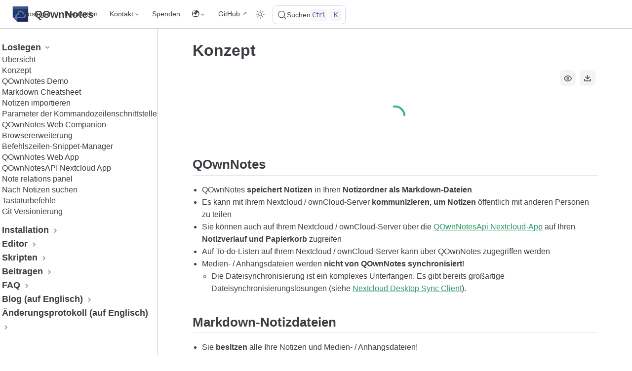

--- FILE ---
content_type: text/html
request_url: https://www.qownnotes.org/de/getting-started/concept.html
body_size: 12093
content:
<!doctype html>
<html lang="de-DE">
  <head>
    <meta charset="utf-8" />
    <meta name="viewport" content="width=device-width,initial-scale=1" />
    <meta name="generator" content="VuePress 2.0.0-rc.26" />
    <style>
      :root {
        --vp-c-bg: #fff;
      }

      [data-theme='dark'] {
        --vp-c-bg: #1b1b1f;
      }

      html,
      body {
        background-color: var(--vp-c-bg);
      }
    </style>
    <script>
      const useChoice = localStorage.getItem('vuepress-color-scheme')
      const systemStatus =
        'matchMedia' in window
          ? window.matchMedia('(prefers-color-scheme: dark)').matches
          : false

      if (useChoice === 'light') {
        document.documentElement.dataset.theme = 'light'
      } else if (useChoice === 'dark' || systemStatus) {
        document.documentElement.dataset.theme = 'dark'
      }
    </script>
    <script type="application/ld+json">{"@context":"https://schema.org","@type":"Article","headline":"Konzept","image":[""],"dateModified":null,"author":[{"@type":"Person","name":"Patrizio Bekerle","twitter":"PatrizioBekerle"}]}</script><meta property="og:url" content="https://www.qownnotes.org/de/getting-started/concept.html"><meta property="og:site_name" content="QOwnNotes"><meta property="og:title" content="Konzept"><meta property="og:description" content="Konzept QOwnNotes QOwnNotes speichert Notizen in Ihren Notizordner als Markdown-Dateien Es kann mit Ihrem Nextcloud / ownCloud-Server kommunizieren, um Notizen öffentlich mit an..."><meta property="og:type" content="article"><meta property="og:image" content="https://www.qownnotes.org/screenshots/screenshot.png"><meta property="og:locale" content="de-DE"><meta property="og:locale:alternate" content="ko-KR"><meta property="og:locale:alternate" content="pl-PL"><meta property="og:locale:alternate" content="ar-AR"><meta property="og:locale:alternate" content="hu-HU"><meta property="og:locale:alternate" content="nl-NL"><meta property="og:locale:alternate" content="fa-IR"><meta property="og:locale:alternate" content="es-ES"><meta property="og:locale:alternate" content="fr-FR"><meta property="og:locale:alternate" content="it-IT"><meta property="og:locale:alternate" content="en-US"><meta name="twitter:card" content="summary_large_image"><meta name="twitter:title" content="Konzept"><meta name="twitter:description" content="Konzept QOwnNotes QOwnNotes speichert Notizen in Ihren Notizordner als Markdown-Dateien Es kann mit Ihrem Nextcloud / ownCloud-Server kommunizieren, um Notizen öffentlich mit an..."><meta name="twitter:image" content="https://www.qownnotes.org/screenshots/screenshot.png"><meta name="twitter:creator" content="@PatrizioBekerle"><link rel="canonical" href="https://www.qownnotes.org/de/getting-started/concept.html"><link rel="alternate" hreflang="ko-kr" href="https://www.qownnotes.org/ko/getting-started/concept.html"><link rel="alternate" hreflang="pl-pl" href="https://www.qownnotes.org/pl/getting-started/concept.html"><link rel="alternate" hreflang="ar-ar" href="https://www.qownnotes.org/ar/getting-started/concept.html"><link rel="alternate" hreflang="hu-hu" href="https://www.qownnotes.org/hu/getting-started/concept.html"><link rel="alternate" hreflang="nl-nl" href="https://www.qownnotes.org/nl/getting-started/concept.html"><link rel="alternate" hreflang="fa-ir" href="https://www.qownnotes.org/fa/getting-started/concept.html"><link rel="alternate" hreflang="es-es" href="https://www.qownnotes.org/es/getting-started/concept.html"><link rel="alternate" hreflang="fr-fr" href="https://www.qownnotes.org/fr/getting-started/concept.html"><link rel="alternate" hreflang="it-it" href="https://www.qownnotes.org/it/getting-started/concept.html"><link rel="alternate" hreflang="en-us" href="https://www.qownnotes.org/getting-started/concept.html"><link rel="alternate" type="application/atom+xml" href="https://www.qownnotes.org/de/feed.atom" title="QOwnNotes Atom Feed"><link rel="alternate" type="application/json" href="https://www.qownnotes.org/de/feed.json" title="QOwnNotes JSON Feed"><link rel="alternate" type="application/rss+xml" href="https://www.qownnotes.org/de/rss.xml" title="QOwnNotes RSS Feed"><meta name="theme-color" content="#3eaf7c"><meta name="apple-mobile-web-app-capable" content="yes"><meta name="apple-mobile-web-app-status-bar-style" content="black"><link rel="icon" type="image/png" sizes="128x128" href="/favicon.png"><link rel="stylesheet" href="https://cdn.jsdelivr.net/npm/@mdi/font@7.x/css/materialdesignicons.min.css"><link rel="alternate" title="QOwnNotes Releases RSS" type="application/rss+xml" href="https://feeds.feedburner.com/QOwnNotesReleases"><link rel="alternate" title="QOwnNotes Blog RSS" type="application/rss+xml" href="https://feeds.feedburner.com/QOwnNotesBlog"><link rel="me" href="https://social.qownnotes.org/@patrizio"><link rel="me" href="https://social.qownnotes.org/@qownnotes"><title>Konzept | QOwnNotes</title><meta name="description" content="Konzept QOwnNotes QOwnNotes speichert Notizen in Ihren Notizordner als Markdown-Dateien Es kann mit Ihrem Nextcloud / ownCloud-Server kommunizieren, um Notizen öffentlich mit an...">
    <link rel="preload" href="/assets/style.css" as="style"><link rel="stylesheet" href="/assets/style.css">
    
    
  </head>
  <body>
    <div id="app"><!--[--><div class="vp-theme-container external-link-icon" vp-container><!--[--><header class="vp-navbar" vp-navbar><div class="vp-toggle-sidebar-button" title="toggle sidebar" aria-expanded="false" role="button" tabindex="0"><div class="icon" aria-hidden="true"><span></span><span></span><span></span></div></div><span><a class="route-link" href="/de/"><img class="vp-site-logo" src="/favicon.png" alt="QOwnNotes"><span class="vp-site-name vp-hide-mobile" aria-hidden="true">QOwnNotes</span></a></span><div class="vp-navbar-items-wrapper" style=""><!--[--><!--]--><nav class="vp-navbar-items vp-hide-mobile" aria-label="site navigation"><!--[--><div class="vp-navbar-item"><a class="route-link auto-link" href="/de/getting-started/overview.html" aria-label="Loslegen"><!--[--><!--[--><!--]--><!--]-->Loslegen<!--[--><!--[--><!--]--><!--]--></a></div><div class="vp-navbar-item"><a class="route-link auto-link" href="/de/installation/" aria-label="Installation"><!--[--><!--[--><!--]--><!--]-->Installation<!--[--><!--[--><!--]--><!--]--></a></div><div class="vp-navbar-item"><div class="vp-navbar-dropdown-wrapper"><button class="vp-navbar-dropdown-title" type="button" aria-label="Kontakt"><span class="title">Kontakt</span><span class="arrow down"></span></button><button class="vp-navbar-dropdown-title-mobile" type="button" aria-label="Kontakt"><span class="title">Kontakt</span><span class="right arrow"></span></button><ul class="vp-navbar-dropdown" style="display:none;"><!--[--><li class="vp-navbar-dropdown-item"><a class="auto-link external-link" href="https://github.com/pbek/QOwnNotes/issues#support" aria-label="Ask question" rel="noopener noreferrer" target="_blank"><!--[--><!--[--><!--]--><!--]-->Ask question<!--[--><!--[--><!--]--><!--]--></a></li><li class="vp-navbar-dropdown-item"><a class="auto-link external-link" href="https://github.com/pbek/QOwnNotes/issues#feature" aria-label="Ask for feature" rel="noopener noreferrer" target="_blank"><!--[--><!--[--><!--]--><!--]-->Ask for feature<!--[--><!--[--><!--]--><!--]--></a></li><li class="vp-navbar-dropdown-item"><a class="auto-link external-link" href="https://github.com/pbek/QOwnNotes/issues#bug" aria-label="Report bug" rel="noopener noreferrer" target="_blank"><!--[--><!--[--><!--]--><!--]-->Report bug<!--[--><!--[--><!--]--><!--]--></a></li><li class="vp-navbar-dropdown-item"><a class="auto-link external-link" href="https://t.me/QOwnNotes" aria-label="Telegram Channel" rel="noopener noreferrer" target="_blank"><!--[--><!--[--><!--]--><!--]-->Telegram Channel<!--[--><!--[--><!--]--><!--]--></a></li><li class="vp-navbar-dropdown-item"><a class="auto-link external-link" href="https://matrix.to/#/#qownnotes:matrix.org" aria-label="Matrix/Element.io Room" rel="noopener noreferrer" target="_blank"><!--[--><!--[--><!--]--><!--]-->Matrix/Element.io Room<!--[--><!--[--><!--]--><!--]--></a></li><li class="vp-navbar-dropdown-item"><a class="auto-link external-link" href="https://gitter.im/qownnotes/qownnotes" aria-label="Gitter Chat" rel="noopener noreferrer" target="_blank"><!--[--><!--[--><!--]--><!--]-->Gitter Chat<!--[--><!--[--><!--]--><!--]--></a></li><li class="vp-navbar-dropdown-item"><a class="auto-link external-link" href="https://web.libera.chat/#qownnotes" aria-label="IRC Channel" rel="noopener noreferrer" target="_blank"><!--[--><!--[--><!--]--><!--]-->IRC Channel<!--[--><!--[--><!--]--><!--]--></a></li><li class="vp-navbar-dropdown-item"><a class="auto-link external-link" href="https://social.qownnotes.org/@qownnotes" aria-label="Mastodon" rel="noopener noreferrer" target="_blank"><!--[--><!--[--><!--]--><!--]-->Mastodon<!--[--><!--[--><!--]--><!--]--></a></li><li class="vp-navbar-dropdown-item"><a class="auto-link external-link" href="https://twitter.com/QOwnNotes" aria-label="Twitter" rel="noopener noreferrer" target="_blank"><!--[--><!--[--><!--]--><!--]-->Twitter<!--[--><!--[--><!--]--><!--]--></a></li><li class="vp-navbar-dropdown-item"><a class="auto-link external-link" href="https://www.facebook.com/QOwnNotes" aria-label="Facebook" rel="noopener noreferrer" target="_blank"><!--[--><!--[--><!--]--><!--]-->Facebook<!--[--><!--[--><!--]--><!--]--></a></li><!--]--></ul></div></div><div class="vp-navbar-item"><a class="route-link auto-link" href="/de/contributing/donate.html" aria-label="Spenden"><!--[--><!--[--><!--]--><!--]-->Spenden<!--[--><!--[--><!--]--><!--]--></a></div><div class="vp-navbar-item"><div class="vp-navbar-dropdown-wrapper"><button class="vp-navbar-dropdown-title" type="button" aria-label="Select language"><span class="title">🌍</span><span class="arrow down"></span></button><button class="vp-navbar-dropdown-title-mobile" type="button" aria-label="Select language"><span class="title">🌍</span><span class="right arrow"></span></button><ul class="vp-navbar-dropdown" style="display:none;"><!--[--><li class="vp-navbar-dropdown-item"><a class="route-link auto-link" href="/getting-started/concept.html" aria-label="English"><!--[--><!--[--><!--]--><!--]-->English<!--[--><!--[--><!--]--><!--]--></a></li><li class="vp-navbar-dropdown-item"><a class="route-link route-link-active auto-link" href="/de/getting-started/concept.html" aria-label="Deutsch"><!--[--><!--[--><!--]--><!--]-->Deutsch<!--[--><!--[--><!--]--><!--]--></a></li><li class="vp-navbar-dropdown-item"><a class="route-link auto-link" href="/it/getting-started/concept.html" aria-label="Italiano"><!--[--><!--[--><!--]--><!--]-->Italiano<!--[--><!--[--><!--]--><!--]--></a></li><li class="vp-navbar-dropdown-item"><a class="route-link auto-link" href="/fr/getting-started/concept.html" aria-label="Français"><!--[--><!--[--><!--]--><!--]-->Français<!--[--><!--[--><!--]--><!--]--></a></li><li class="vp-navbar-dropdown-item"><a class="route-link auto-link" href="/es/getting-started/concept.html" aria-label="Español"><!--[--><!--[--><!--]--><!--]-->Español<!--[--><!--[--><!--]--><!--]--></a></li><li class="vp-navbar-dropdown-item"><a class="route-link auto-link" href="/fa/getting-started/concept.html" aria-label="فارسی"><!--[--><!--[--><!--]--><!--]-->فارسی<!--[--><!--[--><!--]--><!--]--></a></li><li class="vp-navbar-dropdown-item"><a class="route-link auto-link" href="/nl/getting-started/concept.html" aria-label="Nederlands"><!--[--><!--[--><!--]--><!--]-->Nederlands<!--[--><!--[--><!--]--><!--]--></a></li><li class="vp-navbar-dropdown-item"><a class="route-link auto-link" href="/hu/getting-started/concept.html" aria-label="Magyar"><!--[--><!--[--><!--]--><!--]-->Magyar<!--[--><!--[--><!--]--><!--]--></a></li><li class="vp-navbar-dropdown-item"><a class="route-link auto-link" href="/ar/getting-started/concept.html" aria-label="العربية"><!--[--><!--[--><!--]--><!--]-->العربية<!--[--><!--[--><!--]--><!--]--></a></li><li class="vp-navbar-dropdown-item"><a class="route-link auto-link" href="/pl/getting-started/concept.html" aria-label="Polski"><!--[--><!--[--><!--]--><!--]-->Polski<!--[--><!--[--><!--]--><!--]--></a></li><li class="vp-navbar-dropdown-item"><a class="route-link auto-link" href="/ko/getting-started/concept.html" aria-label="한국어"><!--[--><!--[--><!--]--><!--]-->한국어<!--[--><!--[--><!--]--><!--]--></a></li><!--]--></ul></div></div><div class="vp-navbar-item"><a class="auto-link external-link" href="https://github.com/pbek/QOwnNotes" aria-label="GitHub" rel="noopener noreferrer" target="_blank"><!--[--><!--[--><!--]--><!--]-->GitHub<!--[--><!--[--><!--]--><!--]--></a></div><!--]--></nav><!--[--><!--]--><button type="button" class="vp-toggle-color-mode-button" title="toggle color mode"><svg class="light-icon" viewbox="0 0 32 32" style=""><path d="M16 12.005a4 4 0 1 1-4 4a4.005 4.005 0 0 1 4-4m0-2a6 6 0 1 0 6 6a6 6 0 0 0-6-6z" fill="currentColor"></path><path d="M5.394 6.813l1.414-1.415l3.506 3.506L8.9 10.318z" fill="currentColor"></path><path d="M2 15.005h5v2H2z" fill="currentColor"></path><path d="M5.394 25.197L8.9 21.691l1.414 1.415l-3.506 3.505z" fill="currentColor"></path><path d="M15 25.005h2v5h-2z" fill="currentColor"></path><path d="M21.687 23.106l1.414-1.415l3.506 3.506l-1.414 1.414z" fill="currentColor"></path><path d="M25 15.005h5v2h-5z" fill="currentColor"></path><path d="M21.687 8.904l3.506-3.506l1.414 1.415l-3.506 3.505z" fill="currentColor"></path><path d="M15 2.005h2v5h-2z" fill="currentColor"></path></svg><svg class="dark-icon" viewbox="0 0 32 32" style="display:none;"><path d="M13.502 5.414a15.075 15.075 0 0 0 11.594 18.194a11.113 11.113 0 0 1-7.975 3.39c-.138 0-.278.005-.418 0a11.094 11.094 0 0 1-3.2-21.584M14.98 3a1.002 1.002 0 0 0-.175.016a13.096 13.096 0 0 0 1.825 25.981c.164.006.328 0 .49 0a13.072 13.072 0 0 0 10.703-5.555a1.01 1.01 0 0 0-.783-1.565A13.08 13.08 0 0 1 15.89 4.38A1.015 1.015 0 0 0 14.98 3z" fill="currentColor"></path></svg></button><!--[--><div id="docsearch-container" style="display:none;"></div><div class="docsearch-placeholder"><button type="button" aria-label="Suchen" aria-keyshortcuts="Control+k" class="DocSearch DocSearch-Button"><span class="DocSearch-Button-Container"><svg width="20" height="20" viewBox="0 0 24 24" aria-hidden="true" class="DocSearch-Search-Icon"><circle cx="11" cy="11" r="8" stroke="currentColor" fill="none" stroke-width="1.4"></circle><path d="m21 21-4.3-4.3" stroke="currentColor" fill="none" stroke-linecap="round" stroke-linejoin="round"></path></svg><span class="DocSearch-Button-Placeholder">Suchen</span></span><span class="DocSearch-Button-Keys"><kbd class="DocSearch-Button-Key DocSearch-Button-Key--ctrl">Ctrl</kbd><kbd class="DocSearch-Button-Key">K</kbd></span></button></div><!--]--></div></header><!--]--><div class="vp-sidebar-mask"></div><!--[--><aside class="vp-sidebar" vp-sidebar><nav class="vp-navbar-items" aria-label="site navigation"><!--[--><div class="vp-navbar-item"><a class="route-link auto-link" href="/de/getting-started/overview.html" aria-label="Loslegen"><!--[--><!--[--><!--]--><!--]-->Loslegen<!--[--><!--[--><!--]--><!--]--></a></div><div class="vp-navbar-item"><a class="route-link auto-link" href="/de/installation/" aria-label="Installation"><!--[--><!--[--><!--]--><!--]-->Installation<!--[--><!--[--><!--]--><!--]--></a></div><div class="vp-navbar-item"><div class="vp-navbar-dropdown-wrapper"><button class="vp-navbar-dropdown-title" type="button" aria-label="Kontakt"><span class="title">Kontakt</span><span class="arrow down"></span></button><button class="vp-navbar-dropdown-title-mobile" type="button" aria-label="Kontakt"><span class="title">Kontakt</span><span class="right arrow"></span></button><ul class="vp-navbar-dropdown" style="display:none;"><!--[--><li class="vp-navbar-dropdown-item"><a class="auto-link external-link" href="https://github.com/pbek/QOwnNotes/issues#support" aria-label="Ask question" rel="noopener noreferrer" target="_blank"><!--[--><!--[--><!--]--><!--]-->Ask question<!--[--><!--[--><!--]--><!--]--></a></li><li class="vp-navbar-dropdown-item"><a class="auto-link external-link" href="https://github.com/pbek/QOwnNotes/issues#feature" aria-label="Ask for feature" rel="noopener noreferrer" target="_blank"><!--[--><!--[--><!--]--><!--]-->Ask for feature<!--[--><!--[--><!--]--><!--]--></a></li><li class="vp-navbar-dropdown-item"><a class="auto-link external-link" href="https://github.com/pbek/QOwnNotes/issues#bug" aria-label="Report bug" rel="noopener noreferrer" target="_blank"><!--[--><!--[--><!--]--><!--]-->Report bug<!--[--><!--[--><!--]--><!--]--></a></li><li class="vp-navbar-dropdown-item"><a class="auto-link external-link" href="https://t.me/QOwnNotes" aria-label="Telegram Channel" rel="noopener noreferrer" target="_blank"><!--[--><!--[--><!--]--><!--]-->Telegram Channel<!--[--><!--[--><!--]--><!--]--></a></li><li class="vp-navbar-dropdown-item"><a class="auto-link external-link" href="https://matrix.to/#/#qownnotes:matrix.org" aria-label="Matrix/Element.io Room" rel="noopener noreferrer" target="_blank"><!--[--><!--[--><!--]--><!--]-->Matrix/Element.io Room<!--[--><!--[--><!--]--><!--]--></a></li><li class="vp-navbar-dropdown-item"><a class="auto-link external-link" href="https://gitter.im/qownnotes/qownnotes" aria-label="Gitter Chat" rel="noopener noreferrer" target="_blank"><!--[--><!--[--><!--]--><!--]-->Gitter Chat<!--[--><!--[--><!--]--><!--]--></a></li><li class="vp-navbar-dropdown-item"><a class="auto-link external-link" href="https://web.libera.chat/#qownnotes" aria-label="IRC Channel" rel="noopener noreferrer" target="_blank"><!--[--><!--[--><!--]--><!--]-->IRC Channel<!--[--><!--[--><!--]--><!--]--></a></li><li class="vp-navbar-dropdown-item"><a class="auto-link external-link" href="https://social.qownnotes.org/@qownnotes" aria-label="Mastodon" rel="noopener noreferrer" target="_blank"><!--[--><!--[--><!--]--><!--]-->Mastodon<!--[--><!--[--><!--]--><!--]--></a></li><li class="vp-navbar-dropdown-item"><a class="auto-link external-link" href="https://twitter.com/QOwnNotes" aria-label="Twitter" rel="noopener noreferrer" target="_blank"><!--[--><!--[--><!--]--><!--]-->Twitter<!--[--><!--[--><!--]--><!--]--></a></li><li class="vp-navbar-dropdown-item"><a class="auto-link external-link" href="https://www.facebook.com/QOwnNotes" aria-label="Facebook" rel="noopener noreferrer" target="_blank"><!--[--><!--[--><!--]--><!--]-->Facebook<!--[--><!--[--><!--]--><!--]--></a></li><!--]--></ul></div></div><div class="vp-navbar-item"><a class="route-link auto-link" href="/de/contributing/donate.html" aria-label="Spenden"><!--[--><!--[--><!--]--><!--]-->Spenden<!--[--><!--[--><!--]--><!--]--></a></div><div class="vp-navbar-item"><div class="vp-navbar-dropdown-wrapper"><button class="vp-navbar-dropdown-title" type="button" aria-label="Select language"><span class="title">🌍</span><span class="arrow down"></span></button><button class="vp-navbar-dropdown-title-mobile" type="button" aria-label="Select language"><span class="title">🌍</span><span class="right arrow"></span></button><ul class="vp-navbar-dropdown" style="display:none;"><!--[--><li class="vp-navbar-dropdown-item"><a class="route-link auto-link" href="/getting-started/concept.html" aria-label="English"><!--[--><!--[--><!--]--><!--]-->English<!--[--><!--[--><!--]--><!--]--></a></li><li class="vp-navbar-dropdown-item"><a class="route-link route-link-active auto-link" href="/de/getting-started/concept.html" aria-label="Deutsch"><!--[--><!--[--><!--]--><!--]-->Deutsch<!--[--><!--[--><!--]--><!--]--></a></li><li class="vp-navbar-dropdown-item"><a class="route-link auto-link" href="/it/getting-started/concept.html" aria-label="Italiano"><!--[--><!--[--><!--]--><!--]-->Italiano<!--[--><!--[--><!--]--><!--]--></a></li><li class="vp-navbar-dropdown-item"><a class="route-link auto-link" href="/fr/getting-started/concept.html" aria-label="Français"><!--[--><!--[--><!--]--><!--]-->Français<!--[--><!--[--><!--]--><!--]--></a></li><li class="vp-navbar-dropdown-item"><a class="route-link auto-link" href="/es/getting-started/concept.html" aria-label="Español"><!--[--><!--[--><!--]--><!--]-->Español<!--[--><!--[--><!--]--><!--]--></a></li><li class="vp-navbar-dropdown-item"><a class="route-link auto-link" href="/fa/getting-started/concept.html" aria-label="فارسی"><!--[--><!--[--><!--]--><!--]-->فارسی<!--[--><!--[--><!--]--><!--]--></a></li><li class="vp-navbar-dropdown-item"><a class="route-link auto-link" href="/nl/getting-started/concept.html" aria-label="Nederlands"><!--[--><!--[--><!--]--><!--]-->Nederlands<!--[--><!--[--><!--]--><!--]--></a></li><li class="vp-navbar-dropdown-item"><a class="route-link auto-link" href="/hu/getting-started/concept.html" aria-label="Magyar"><!--[--><!--[--><!--]--><!--]-->Magyar<!--[--><!--[--><!--]--><!--]--></a></li><li class="vp-navbar-dropdown-item"><a class="route-link auto-link" href="/ar/getting-started/concept.html" aria-label="العربية"><!--[--><!--[--><!--]--><!--]-->العربية<!--[--><!--[--><!--]--><!--]--></a></li><li class="vp-navbar-dropdown-item"><a class="route-link auto-link" href="/pl/getting-started/concept.html" aria-label="Polski"><!--[--><!--[--><!--]--><!--]-->Polski<!--[--><!--[--><!--]--><!--]--></a></li><li class="vp-navbar-dropdown-item"><a class="route-link auto-link" href="/ko/getting-started/concept.html" aria-label="한국어"><!--[--><!--[--><!--]--><!--]-->한국어<!--[--><!--[--><!--]--><!--]--></a></li><!--]--></ul></div></div><div class="vp-navbar-item"><a class="auto-link external-link" href="https://github.com/pbek/QOwnNotes" aria-label="GitHub" rel="noopener noreferrer" target="_blank"><!--[--><!--[--><!--]--><!--]-->GitHub<!--[--><!--[--><!--]--><!--]--></a></div><!--]--></nav><!--[--><!--]--><ul class="vp-sidebar-items"><!--[--><li><p tabindex="0" class="vp-sidebar-item vp-sidebar-heading active collapsible">Loslegen <span class="down arrow"></span></p><ul class="vp-sidebar-children" style=""><!--[--><li><a class="route-link auto-link vp-sidebar-item" href="/de/getting-started/overview.html" aria-label="Übersicht"><!--[--><!--[--><!--]--><!--]-->Übersicht<!--[--><!--[--><!--]--><!--]--></a><!----></li><li><a class="route-link route-link-active auto-link vp-sidebar-item active" href="/de/getting-started/concept.html" aria-label="Konzept"><!--[--><!--[--><!--]--><!--]-->Konzept<!--[--><!--[--><!--]--><!--]--></a><!----></li><li><a class="route-link auto-link vp-sidebar-item" href="/de/getting-started/demo.html" aria-label="QOwnNotes Demo"><!--[--><!--[--><!--]--><!--]-->QOwnNotes Demo<!--[--><!--[--><!--]--><!--]--></a><!----></li><li><a class="route-link auto-link vp-sidebar-item" href="/de/getting-started/markdown.html" aria-label="Markdown Cheatsheet"><!--[--><!--[--><!--]--><!--]-->Markdown Cheatsheet<!--[--><!--[--><!--]--><!--]--></a><!----></li><li><a class="route-link auto-link vp-sidebar-item" href="/de/getting-started/importing-notes.html" aria-label="Notizen importieren"><!--[--><!--[--><!--]--><!--]-->Notizen importieren<!--[--><!--[--><!--]--><!--]--></a><!----></li><li><a class="route-link auto-link vp-sidebar-item" href="/de/getting-started/cli-parameters.html" aria-label="Parameter der Kommandozeilenschnittstelle"><!--[--><!--[--><!--]--><!--]-->Parameter der Kommandozeilenschnittstelle<!--[--><!--[--><!--]--><!--]--></a><!----></li><li><a class="route-link auto-link vp-sidebar-item" href="/de/getting-started/browser-extension.html" aria-label="QOwnNotes Web Companion-Browsererweiterung"><!--[--><!--[--><!--]--><!--]-->QOwnNotes Web Companion-Browsererweiterung<!--[--><!--[--><!--]--><!--]--></a><!----></li><li><a class="route-link auto-link vp-sidebar-item" href="/de/getting-started/command-line-snippet-manager.html" aria-label="Befehlszeilen-Snippet-Manager"><!--[--><!--[--><!--]--><!--]-->Befehlszeilen-Snippet-Manager<!--[--><!--[--><!--]--><!--]--></a><!----></li><li><a class="route-link auto-link vp-sidebar-item" href="/de/getting-started/web-app.html" aria-label="QOwnNotes Web App"><!--[--><!--[--><!--]--><!--]-->QOwnNotes Web App<!--[--><!--[--><!--]--><!--]--></a><!----></li><li><a class="route-link auto-link vp-sidebar-item" href="/de/getting-started/qownnotesapi.html" aria-label="QOwnNotesAPI Nextcloud App"><!--[--><!--[--><!--]--><!--]-->QOwnNotesAPI Nextcloud App<!--[--><!--[--><!--]--><!--]--></a><!----></li><li><a class="route-link auto-link vp-sidebar-item" href="/de/getting-started/note-relations.html" aria-label="Note relations panel"><!--[--><!--[--><!--]--><!--]-->Note relations panel<!--[--><!--[--><!--]--><!--]--></a><!----></li><li><a class="route-link auto-link vp-sidebar-item" href="/de/getting-started/searching.html" aria-label="Nach Notizen suchen"><!--[--><!--[--><!--]--><!--]-->Nach Notizen suchen<!--[--><!--[--><!--]--><!--]--></a><!----></li><li><a class="route-link auto-link vp-sidebar-item" href="/de/getting-started/shortcuts.html" aria-label="Tastaturbefehle"><!--[--><!--[--><!--]--><!--]-->Tastaturbefehle<!--[--><!--[--><!--]--><!--]--></a><!----></li><li><a class="route-link auto-link vp-sidebar-item" href="/de/getting-started/git-versioning.html" aria-label="Git Versionierung"><!--[--><!--[--><!--]--><!--]-->Git Versionierung<!--[--><!--[--><!--]--><!--]--></a><!----></li><!--]--></ul></li><li><p tabindex="0" class="vp-sidebar-item vp-sidebar-heading collapsible">Installation <span class="right arrow"></span></p><ul class="vp-sidebar-children" style="display:none;"><!--[--><li><a class="route-link auto-link vp-sidebar-item" href="/de/installation/" aria-label="Installation"><!--[--><!--[--><!--]--><!--]-->Installation<!--[--><!--[--><!--]--><!--]--></a><!----></li><li><a class="route-link auto-link vp-sidebar-item" href="/de/installation/ubuntu.html" aria-label="Installieren unter Ubuntu Linux, Elementary OS und Linux Mint"><!--[--><!--[--><!--]--><!--]-->Installieren unter Ubuntu Linux, Elementary OS und Linux Mint<!--[--><!--[--><!--]--><!--]--></a><!----></li><li><a class="route-link auto-link vp-sidebar-item" href="/de/installation/windows.html" aria-label="Installieren unter Microsoft Windows™"><!--[--><!--[--><!--]--><!--]-->Installieren unter Microsoft Windows™<!--[--><!--[--><!--]--><!--]--></a><!----></li><li><a class="route-link auto-link vp-sidebar-item" href="/de/installation/macos.html" aria-label="Installieren unter macOS™"><!--[--><!--[--><!--]--><!--]-->Installieren unter macOS™<!--[--><!--[--><!--]--><!--]--></a><!----></li><li><a class="route-link auto-link vp-sidebar-item" href="/de/installation/debian.html" aria-label="Installieren unter Debian Linux"><!--[--><!--[--><!--]--><!--]-->Installieren unter Debian Linux<!--[--><!--[--><!--]--><!--]--></a><!----></li><li><a class="route-link auto-link vp-sidebar-item" href="/de/installation/opensuse.html" aria-label="Installieren unter openSUSE Linux"><!--[--><!--[--><!--]--><!--]-->Installieren unter openSUSE Linux<!--[--><!--[--><!--]--><!--]--></a><!----></li><li><a class="route-link auto-link vp-sidebar-item" href="/de/installation/fedora.html" aria-label="Installieren unter Fedora Linux"><!--[--><!--[--><!--]--><!--]-->Installieren unter Fedora Linux<!--[--><!--[--><!--]--><!--]--></a><!----></li><li><a class="route-link auto-link vp-sidebar-item" href="/de/installation/snap.html" aria-label="Als Snap installieren"><!--[--><!--[--><!--]--><!--]-->Als Snap installieren<!--[--><!--[--><!--]--><!--]--></a><!----></li><li><a class="route-link auto-link vp-sidebar-item" href="/de/installation/flatpak.html" aria-label="Als Flatpak installieren"><!--[--><!--[--><!--]--><!--]-->Als Flatpak installieren<!--[--><!--[--><!--]--><!--]--></a><!----></li><li><a class="route-link auto-link vp-sidebar-item" href="/de/installation/appimage.html" aria-label="Als AppImage installieren"><!--[--><!--[--><!--]--><!--]-->Als AppImage installieren<!--[--><!--[--><!--]--><!--]--></a><!----></li><li><a class="route-link auto-link vp-sidebar-item" href="/de/installation/nix.html" aria-label="Installation mit Nix"><!--[--><!--[--><!--]--><!--]-->Installation mit Nix<!--[--><!--[--><!--]--><!--]--></a><!----></li><li><a class="route-link auto-link vp-sidebar-item" href="/de/installation/arch.html" aria-label="Installieren unter Arch Linux"><!--[--><!--[--><!--]--><!--]-->Installieren unter Arch Linux<!--[--><!--[--><!--]--><!--]--></a><!----></li><li><a class="route-link auto-link vp-sidebar-item" href="/de/installation/solus.html" aria-label="Installieren unter Solus"><!--[--><!--[--><!--]--><!--]-->Installieren unter Solus<!--[--><!--[--><!--]--><!--]--></a><!----></li><li><a class="route-link auto-link vp-sidebar-item" href="/de/installation/kaos.html" aria-label="Installieren unter KaOS Linux"><!--[--><!--[--><!--]--><!--]-->Installieren unter KaOS Linux<!--[--><!--[--><!--]--><!--]--></a><!----></li><li><a class="route-link auto-link vp-sidebar-item" href="/de/installation/centos.html" aria-label="Installieren unter CentOS Linux"><!--[--><!--[--><!--]--><!--]-->Installieren unter CentOS Linux<!--[--><!--[--><!--]--><!--]--></a><!----></li><li><a class="route-link auto-link vp-sidebar-item" href="/de/installation/raspberry-pi-os.html" aria-label="Installieren unter Raspberry Pi OS"><!--[--><!--[--><!--]--><!--]-->Installieren unter Raspberry Pi OS<!--[--><!--[--><!--]--><!--]--></a><!----></li><li><a class="route-link auto-link vp-sidebar-item" href="/de/installation/gentoo.html" aria-label="Installieren unter Gentoo Linux"><!--[--><!--[--><!--]--><!--]-->Installieren unter Gentoo Linux<!--[--><!--[--><!--]--><!--]--></a><!----></li><li><a class="route-link auto-link vp-sidebar-item" href="/de/installation/funtoo.html" aria-label="Installieren unter Funtoo Linux"><!--[--><!--[--><!--]--><!--]-->Installieren unter Funtoo Linux<!--[--><!--[--><!--]--><!--]--></a><!----></li><li><a class="route-link auto-link vp-sidebar-item" href="/de/installation/void.html" aria-label="Installieren unter Void Linux"><!--[--><!--[--><!--]--><!--]-->Installieren unter Void Linux<!--[--><!--[--><!--]--><!--]--></a><!----></li><li><a class="route-link auto-link vp-sidebar-item" href="/de/installation/slackware.html" aria-label="Installieren unter Slackware Linux"><!--[--><!--[--><!--]--><!--]-->Installieren unter Slackware Linux<!--[--><!--[--><!--]--><!--]--></a><!----></li><li><a class="route-link auto-link vp-sidebar-item" href="/de/installation/freebsd.html" aria-label="Auf FreeBSD installieren"><!--[--><!--[--><!--]--><!--]-->Auf FreeBSD installieren<!--[--><!--[--><!--]--><!--]--></a><!----></li><li><a class="route-link auto-link vp-sidebar-item" href="/de/installation/building.html" aria-label="QOwnNotes erstellen"><!--[--><!--[--><!--]--><!--]-->QOwnNotes erstellen<!--[--><!--[--><!--]--><!--]--></a><!----></li><!--]--></ul></li><li><p tabindex="0" class="vp-sidebar-item vp-sidebar-heading collapsible">Editor <span class="right arrow"></span></p><ul class="vp-sidebar-children" style="display:none;"><!--[--><li><a class="route-link auto-link vp-sidebar-item" href="/de/editor/spellchecking.html" aria-label="Rechtschreibprüfung"><!--[--><!--[--><!--]--><!--]-->Rechtschreibprüfung<!--[--><!--[--><!--]--><!--]--></a><!----></li><li><a class="route-link auto-link vp-sidebar-item" href="/de/editor/ai.html" aria-label="KI Unterstützung"><!--[--><!--[--><!--]--><!--]-->KI Unterstützung<!--[--><!--[--><!--]--><!--]--></a><!----></li><li><a class="route-link auto-link vp-sidebar-item" href="/de/editor/time-formats.html" aria-label="Zeitformate"><!--[--><!--[--><!--]--><!--]-->Zeitformate<!--[--><!--[--><!--]--><!--]--></a><!----></li><!--]--></ul></li><li><p tabindex="0" class="vp-sidebar-item vp-sidebar-heading collapsible">Skripten <span class="right arrow"></span></p><ul class="vp-sidebar-children" style="display:none;"><!--[--><li><a class="route-link auto-link vp-sidebar-item" href="/de/scripting/" aria-label="QOwnNotes Scripting"><!--[--><!--[--><!--]--><!--]-->QOwnNotes Scripting<!--[--><!--[--><!--]--><!--]--></a><!----></li><li><a class="route-link auto-link vp-sidebar-item" href="/de/scripting/methods-and-objects.html" aria-label="Methoden und Objekte, die QOwnNotes bereitstellt"><!--[--><!--[--><!--]--><!--]-->Methoden und Objekte, die QOwnNotes bereitstellt<!--[--><!--[--><!--]--><!--]--></a><!----></li><li><a class="route-link auto-link vp-sidebar-item" href="/de/scripting/hooks.html" aria-label="Hooks"><!--[--><!--[--><!--]--><!--]-->Hooks<!--[--><!--[--><!--]--><!--]--></a><!----></li><li><a class="route-link auto-link vp-sidebar-item" href="/de/scripting/classes.html" aria-label="Exponierte Klassen"><!--[--><!--[--><!--]--><!--]-->Exponierte Klassen<!--[--><!--[--><!--]--><!--]--></a><!----></li><!--]--></ul></li><li><p tabindex="0" class="vp-sidebar-item vp-sidebar-heading collapsible">Beitragen <span class="right arrow"></span></p><ul class="vp-sidebar-children" style="display:none;"><!--[--><li><a class="route-link auto-link vp-sidebar-item" href="/de/contributing/get-involved.html" aria-label="Werde Teil von QOwnNotes"><!--[--><!--[--><!--]--><!--]-->Werde Teil von QOwnNotes<!--[--><!--[--><!--]--><!--]--></a><!----></li><li><a class="route-link auto-link vp-sidebar-item" href="/de/contributing/code-of-conduct.html" aria-label="Verhaltenskodex"><!--[--><!--[--><!--]--><!--]-->Verhaltenskodex<!--[--><!--[--><!--]--><!--]--></a><!----></li><li><a class="route-link auto-link vp-sidebar-item" href="/de/contributing/maintainers.html" aria-label="Betreiber"><!--[--><!--[--><!--]--><!--]-->Betreiber<!--[--><!--[--><!--]--><!--]--></a><!----></li><li><a class="route-link auto-link vp-sidebar-item" href="/de/contributing/translation.html" aria-label="Übersetzung"><!--[--><!--[--><!--]--><!--]-->Übersetzung<!--[--><!--[--><!--]--><!--]--></a><!----></li><li><a class="route-link auto-link vp-sidebar-item" href="/de/contributing/donate.html" aria-label="Spenden"><!--[--><!--[--><!--]--><!--]-->Spenden<!--[--><!--[--><!--]--><!--]--></a><!----></li><li><a class="route-link auto-link vp-sidebar-item" href="/de/contributing/sponsors.html" aria-label="Sponsoren"><!--[--><!--[--><!--]--><!--]-->Sponsoren<!--[--><!--[--><!--]--><!--]--></a><!----></li><!--]--></ul></li><li><p tabindex="0" class="vp-sidebar-item vp-sidebar-heading collapsible">FAQ <span class="right arrow"></span></p><ul class="vp-sidebar-children" style="display:none;"><!--[--><li><a class="route-link auto-link vp-sidebar-item" href="/de/faq/preview-without-edit.html" aria-label="Wie kann ich nur das Vorschaufenster ohne Notizbearbeitungsfeld anzeigen?"><!--[--><!--[--><!--]--><!--]-->Wie kann ich nur das Vorschaufenster ohne Notizbearbeitungsfeld anzeigen?<!--[--><!--[--><!--]--><!--]--></a><!----></li><li><a class="route-link auto-link vp-sidebar-item" href="/de/faq/references.html" aria-label="Wo finde ich, was andere über QOwnNotes gesagt haben?"><!--[--><!--[--><!--]--><!--]-->Wo finde ich, was andere über QOwnNotes gesagt haben?<!--[--><!--[--><!--]--><!--]--></a><!----></li><li><a class="route-link auto-link vp-sidebar-item" href="/de/faq/metrics.html" aria-label="Warum Metriken?"><!--[--><!--[--><!--]--><!--]-->Warum Metriken?<!--[--><!--[--><!--]--><!--]--></a><!----></li><!--]--></ul></li><li><p tabindex="0" class="vp-sidebar-item vp-sidebar-heading collapsible">Blog (auf Englisch) <span class="right arrow"></span></p><ul class="vp-sidebar-children" style="display:none;"><!--[--><li><a class="route-link auto-link vp-sidebar-item" href="/blog/" aria-label="Overview"><!--[--><!--[--><!--]--><!--]-->Overview<!--[--><!--[--><!--]--><!--]--></a><!----></li><li><a class="route-link auto-link vp-sidebar-item" href="/blog/2025-12-30-QOwnNotes-Webpage-Relaunch-with-VuePress-2-Vue-3-and-Vuetify-3.html" aria-label="QOwnNotes Webpage Relaunch with VuePress 2, Vue.js 3, and Vuetify 3"><!--[--><!--[--><!--]--><!--]-->QOwnNotes Webpage Relaunch with VuePress 2, Vue.js 3, and Vuetify 3<!--[--><!--[--><!--]--><!--]--></a><!----></li><li><a class="route-link auto-link vp-sidebar-item" href="/blog/2025-07-22-Universal-binary-for-macOS.html" aria-label="Universal binary for macOS"><!--[--><!--[--><!--]--><!--]-->Universal binary for macOS<!--[--><!--[--><!--]--><!--]--></a><!----></li><li><a class="route-link auto-link vp-sidebar-item" href="/blog/2025-03-14-Note-relations-panel.html" aria-label="Note relations panel"><!--[--><!--[--><!--]--><!--]-->Note relations panel<!--[--><!--[--><!--]--><!--]--></a><!----></li><li><a class="route-link auto-link vp-sidebar-item" href="/blog/2024-05-17-AI-support-was-added-to-QOwnNotes.html" aria-label="AI support was added to QOwnNotes"><!--[--><!--[--><!--]--><!--]-->AI support was added to QOwnNotes<!--[--><!--[--><!--]--><!--]--></a><!----></li><li><a class="route-link auto-link vp-sidebar-item" href="/blog/2023-07-12-Source-Archive-switched-from-TuxFamily-to-GitHub-Releases.html" aria-label="Source Archive switched from TuxFamily to GitHub Releases"><!--[--><!--[--><!--]--><!--]-->Source Archive switched from TuxFamily to GitHub Releases<!--[--><!--[--><!--]--><!--]--></a><!----></li><li><a class="route-link auto-link vp-sidebar-item" href="/blog/2023-06-17-Nextcloud-Deck-integration-in-QOwnNotes.html" aria-label="Nextcloud Deck integration in QOwnNotes"><!--[--><!--[--><!--]--><!--]-->Nextcloud Deck integration in QOwnNotes<!--[--><!--[--><!--]--><!--]--></a><!----></li><li><a class="route-link auto-link vp-sidebar-item" href="/blog/2023-06-17-QOwnNotes-UI-End2End-Tests-with-the-help-of-NixOS.html" aria-label="QOwnNotes UI End2End Tests with the help of NixOS"><!--[--><!--[--><!--]--><!--]-->QOwnNotes UI End2End Tests with the help of NixOS<!--[--><!--[--><!--]--><!--]--></a><!----></li><li><a class="route-link auto-link vp-sidebar-item" href="/blog/2023-02-03-Test-Qt6-version-of-QOwnNotes-from-a-new-PPA-for-Ubuntu-Linux.html" aria-label="Please test Qt6 version of QOwnNotes from a new PPA for Ubuntu Linux"><!--[--><!--[--><!--]--><!--]-->Please test Qt6 version of QOwnNotes from a new PPA for Ubuntu Linux<!--[--><!--[--><!--]--><!--]--></a><!----></li><li><a class="route-link auto-link vp-sidebar-item" href="/blog/2023-01-29-Evernote-import-for-huge-files.html" aria-label="Evernote import for huge files"><!--[--><!--[--><!--]--><!--]-->Evernote import for huge files<!--[--><!--[--><!--]--><!--]--></a><!----></li><li><a class="route-link auto-link vp-sidebar-item" href="/blog/2022-12-06-Happy-1000th-release-of-QOwnNotes.html" aria-label="Happy 1000th release of QOwnNotes"><!--[--><!--[--><!--]--><!--]-->Happy 1000th release of QOwnNotes<!--[--><!--[--><!--]--><!--]--></a><!----></li><li><a class="route-link auto-link vp-sidebar-item" href="/blog/2022-10-15-Polish-website-translation.html" aria-label="Polish website translation"><!--[--><!--[--><!--]--><!--]-->Polish website translation<!--[--><!--[--><!--]--><!--]--></a><!----></li><li><a class="route-link auto-link vp-sidebar-item" href="/blog/2022-07-28-Working-with-multiple-notes.html" aria-label="Working with multiple notes"><!--[--><!--[--><!--]--><!--]-->Working with multiple notes<!--[--><!--[--><!--]--><!--]--></a><!----></li><li><a class="route-link auto-link vp-sidebar-item" href="/blog/2021-11-23-QOwnNotes-command-line-snippet-manager.html" aria-label="QOwnNotes command-line snippet manager"><!--[--><!--[--><!--]--><!--]-->QOwnNotes command-line snippet manager<!--[--><!--[--><!--]--><!--]--></a><!----></li><li><a class="route-link auto-link vp-sidebar-item" href="/blog/2021-11-15-Nextcloud-note-versions.html" aria-label="Nextcloud note versions"><!--[--><!--[--><!--]--><!--]-->Nextcloud note versions<!--[--><!--[--><!--]--><!--]--></a><!----></li><li><a class="route-link auto-link vp-sidebar-item" href="/blog/2021-11-11-Manage-orphaned-image-files-and-attachments.html" aria-label="Manage orphaned image files and attachments"><!--[--><!--[--><!--]--><!--]-->Manage orphaned image files and attachments<!--[--><!--[--><!--]--><!--]--></a><!----></li><li><a class="route-link auto-link vp-sidebar-item" href="/blog/2021-10-25-Linking-of-note-headings.html" aria-label="Linking of note headings"><!--[--><!--[--><!--]--><!--]-->Linking of note headings<!--[--><!--[--><!--]--><!--]--></a><!----></li><li><a class="route-link auto-link vp-sidebar-item" href="/blog/2021-08-31-Tor-Hidden-Service-Webpage.html" aria-label="Tor Hidden Service Webpage"><!--[--><!--[--><!--]--><!--]-->Tor Hidden Service Webpage<!--[--><!--[--><!--]--><!--]--></a><!----></li><li><a class="route-link auto-link vp-sidebar-item" href="/blog/2021-08-25-Use-workspaces-to-manage-different-kayouts-of-the-user-interface.html" aria-label="Use workspaces to manage different layouts of the user interface"><!--[--><!--[--><!--]--><!--]-->Use workspaces to manage different layouts of the user interface<!--[--><!--[--><!--]--><!--]--></a><!----></li><li><a class="route-link auto-link vp-sidebar-item" href="/blog/2021-08-25-Auto-complete-in-note-editor.html" aria-label="Auto-complete text in note editor"><!--[--><!--[--><!--]--><!--]-->Auto-complete text in note editor<!--[--><!--[--><!--]--><!--]--></a><!----></li><li><a class="route-link auto-link vp-sidebar-item" href="/blog/2021-08-22-Open-links-in-the-note-editor.html" aria-label="Open links in the note editor"><!--[--><!--[--><!--]--><!--]-->Open links in the note editor<!--[--><!--[--><!--]--><!--]--></a><!----></li><li><a class="route-link auto-link vp-sidebar-item" href="/blog/2021-08-21-Solve-simple-equations-in-the-note-editor.html" aria-label="Solve simple equations in the note editor"><!--[--><!--[--><!--]--><!--]-->Solve simple equations in the note editor<!--[--><!--[--><!--]--><!--]--></a><!----></li><li><a class="route-link auto-link vp-sidebar-item" href="/blog/2021-08-21-Auto-format-markdown-tables.html" aria-label="Auto-format Markdown tables"><!--[--><!--[--><!--]--><!--]-->Auto-format Markdown tables<!--[--><!--[--><!--]--><!--]--></a><!----></li><li><a class="route-link auto-link vp-sidebar-item" href="/blog/2021-08-20-QOwnNotes-Mastodon-page.html" aria-label="QOwnNotes Mastodon page"><!--[--><!--[--><!--]--><!--]-->QOwnNotes Mastodon page<!--[--><!--[--><!--]--><!--]--></a><!----></li><li><a class="route-link auto-link vp-sidebar-item" href="/blog/2021-08-20-Repository-for-Debian-11.html" aria-label="Repository for Debian 11"><!--[--><!--[--><!--]--><!--]-->Repository for Debian 11<!--[--><!--[--><!--]--><!--]--></a><!----></li><li><a class="route-link auto-link vp-sidebar-item" href="/blog/2021-07-18-Joplin-import.html" aria-label="Joplin import"><!--[--><!--[--><!--]--><!--]-->Joplin import<!--[--><!--[--><!--]--><!--]--></a><!----></li><li><a class="route-link auto-link vp-sidebar-item" href="/blog/2021-05-02-Send-photos-from-your-mobile-phone-to-QOwnNotes-on-the-desktop.html" aria-label="Send photos from your mobile phone to QOwnNotes on the desktop"><!--[--><!--[--><!--]--><!--]-->Send photos from your mobile phone to QOwnNotes on the desktop<!--[--><!--[--><!--]--><!--]--></a><!----></li><li><a class="route-link auto-link vp-sidebar-item" href="/blog/2021-01-28-Four-new-languages-added-to-the-website.html" aria-label="Four new languages added to the website"><!--[--><!--[--><!--]--><!--]-->Four new languages added to the website<!--[--><!--[--><!--]--><!--]--></a><!----></li><li><a class="route-link auto-link vp-sidebar-item" href="/blog/2021-01-16-QOwnNotes-Demo.html" aria-label="QOwnNotes Demo"><!--[--><!--[--><!--]--><!--]-->QOwnNotes Demo<!--[--><!--[--><!--]--><!--]--></a><!----></li><li><a class="route-link auto-link vp-sidebar-item" href="/blog/2020-11-10-Markdown-explanation.html" aria-label="Markdown explanation"><!--[--><!--[--><!--]--><!--]-->Markdown explanation<!--[--><!--[--><!--]--><!--]--></a><!----></li><li><a class="route-link auto-link vp-sidebar-item" href="/blog/2020-11-10-Webpage-translation.html" aria-label="Webpage translation"><!--[--><!--[--><!--]--><!--]-->Webpage translation<!--[--><!--[--><!--]--><!--]--></a><!----></li><li><a class="route-link auto-link vp-sidebar-item" href="/blog/2020-11-08-QOwnNotes-for-Ubuntu-21.04-Hirsute-Hippo.html" aria-label="QOwnNotes for Ubuntu 21.04 Hirsute Hippo"><!--[--><!--[--><!--]--><!--]-->QOwnNotes for Ubuntu 21.04 Hirsute Hippo<!--[--><!--[--><!--]--><!--]--></a><!----></li><li><a class="route-link auto-link vp-sidebar-item" href="/blog/2020-10-27-QOwnNotes-for-Fedora-33.html" aria-label="QOwnNotes for Fedora 33"><!--[--><!--[--><!--]--><!--]-->QOwnNotes for Fedora 33<!--[--><!--[--><!--]--><!--]--></a><!----></li><li><a class="route-link auto-link vp-sidebar-item" href="/blog/2020-10-26-Release-and-blog-posting-automation.html" aria-label="Release and blog posting automation"><!--[--><!--[--><!--]--><!--]-->Release and blog posting automation<!--[--><!--[--><!--]--><!--]--></a><!----></li><li><a class="route-link auto-link vp-sidebar-item" href="/blog/2020-10-26-Legacy-update-service-up-again.html" aria-label="Legacy update service up again"><!--[--><!--[--><!--]--><!--]-->Legacy update service up again<!--[--><!--[--><!--]--><!--]--></a><!----></li><li><a class="route-link auto-link vp-sidebar-item" href="/blog/2020-10-23-RSS-Feeds-are-back-in-place.html" aria-label="RSS Feeds are back in place"><!--[--><!--[--><!--]--><!--]-->RSS Feeds are back in place<!--[--><!--[--><!--]--><!--]--></a><!----></li><li><a class="route-link auto-link vp-sidebar-item" href="/blog/2019-08-12-Time-Flies-Podcast-episode-with-interview-about-QOwnNotes.html" aria-label="Time Flies Podcast episode with interview about QOwnNotes"><!--[--><!--[--><!--]--><!--]-->Time Flies Podcast episode with interview about QOwnNotes<!--[--><!--[--><!--]--><!--]--></a><!----></li><li><a class="route-link auto-link vp-sidebar-item" href="/blog/2019-01-16-Bookmark-management-with-QOwnNotes-and-Web-Companion-browser-extension.html" aria-label="Bookmark management with QOwnNotes and Web Companion browser extension"><!--[--><!--[--><!--]--><!--]-->Bookmark management with QOwnNotes and Web Companion browser extension<!--[--><!--[--><!--]--><!--]--></a><!----></li><li><a class="route-link auto-link vp-sidebar-item" href="/blog/2019-01-09-Firefox-extension-on-Firefox-Add-ons-page.html" aria-label="Firefox extension on Firefox Add-ons page"><!--[--><!--[--><!--]--><!--]-->Firefox extension on Firefox Add-ons page<!--[--><!--[--><!--]--><!--]--></a><!----></li><li><a class="route-link auto-link vp-sidebar-item" href="/blog/2018-12-31-Chrome-extension-in-Chrome-Web-Store.html" aria-label="Chrome extension in Chrome Web Store"><!--[--><!--[--><!--]--><!--]-->Chrome extension in Chrome Web Store<!--[--><!--[--><!--]--><!--]--></a><!----></li><li><a class="route-link auto-link vp-sidebar-item" href="/blog/2018-12-27-QOwnNotes-Web-Companion-Chrome-extension.html" aria-label="QOwnNotes Web Companion Chrome extension"><!--[--><!--[--><!--]--><!--]-->QOwnNotes Web Companion Chrome extension<!--[--><!--[--><!--]--><!--]--></a><!----></li><li><a class="route-link auto-link vp-sidebar-item" href="/blog/2018-12-23-500th-release-of-QOwnNotes.html" aria-label="500th release of QOwnNotes"><!--[--><!--[--><!--]--><!--]-->500th release of QOwnNotes<!--[--><!--[--><!--]--><!--]--></a><!----></li><li><a class="route-link auto-link vp-sidebar-item" href="/blog/2018-10-05-QOwnNotes-Telegram-Group.html" aria-label="QOwnNotes Telegram Group"><!--[--><!--[--><!--]--><!--]-->QOwnNotes Telegram Group<!--[--><!--[--><!--]--><!--]--></a><!----></li><li><a class="route-link auto-link vp-sidebar-item" href="/blog/2018-08-07-Vim-mode.html" aria-label="Vim mode"><!--[--><!--[--><!--]--><!--]-->Vim mode<!--[--><!--[--><!--]--><!--]--></a><!----></li><li><a class="route-link auto-link vp-sidebar-item" href="/blog/2018-03-29-QOwnNotes-for-openSUSE-Leap-15-SUSE-Linux-Enterprise-15-and-SUSE-Linux-Enterprise-12-SP3.html" aria-label="QOwnNotes for openSUSE Leap 15, SUSE Linux Enterprise 15 and SUSE Linux Enterprise 12 SP3"><!--[--><!--[--><!--]--><!--]-->QOwnNotes for openSUSE Leap 15, SUSE Linux Enterprise 15 and SUSE Linux Enterprise 12 SP3<!--[--><!--[--><!--]--><!--]--></a><!----></li><li><a class="route-link auto-link vp-sidebar-item" href="/blog/2018-01-11-QOwnNotes-featured-on-LINUX-Unplugged-podcast-and-by-Ubuntu.html" aria-label="QOwnNotes featured on LINUX Unplugged podcast and by Ubuntu"><!--[--><!--[--><!--]--><!--]-->QOwnNotes featured on LINUX Unplugged podcast and by Ubuntu<!--[--><!--[--><!--]--><!--]--></a><!----></li><li><a class="route-link auto-link vp-sidebar-item" href="/blog/2017-12-12-Interview-for-ownCloud.html" aria-label="Interview for ownCloud"><!--[--><!--[--><!--]--><!--]-->Interview for ownCloud<!--[--><!--[--><!--]--><!--]--></a><!----></li><li><a class="route-link auto-link vp-sidebar-item" href="/blog/2017-11-24-QOwnNotes-for-Fedora-27.html" aria-label="QOwnNotes for Fedora 27"><!--[--><!--[--><!--]--><!--]-->QOwnNotes for Fedora 27<!--[--><!--[--><!--]--><!--]--></a><!----></li><li><a class="route-link auto-link vp-sidebar-item" href="/blog/2017-10-01-QOwnNotes-reviewed-in-German-magazine-c&#39;t.html" aria-label="QOwnNotes reviewed in German magazine c&#39;t"><!--[--><!--[--><!--]--><!--]-->QOwnNotes reviewed in German magazine c&#39;t<!--[--><!--[--><!--]--><!--]--></a><!----></li><li><a class="route-link auto-link vp-sidebar-item" href="/blog/2017-07-05-QOwnNotesAPI-in-the-ownCloud-Marketplace.html" aria-label="QOwnNotesAPI in the ownCloud Marketplace"><!--[--><!--[--><!--]--><!--]-->QOwnNotesAPI in the ownCloud Marketplace<!--[--><!--[--><!--]--><!--]--></a><!----></li><li><a class="route-link auto-link vp-sidebar-item" href="/blog/2017-07-03-QOwnNotes-as-AppImage.html" aria-label="QOwnNotes as AppImage"><!--[--><!--[--><!--]--><!--]-->QOwnNotes as AppImage<!--[--><!--[--><!--]--><!--]--></a><!----></li><li><a class="route-link auto-link vp-sidebar-item" href="/blog/2017-06-26-QOwnNotes-for-Debian-9.0-Fedora-26-and-openSUSE-Leap-42.3.html" aria-label="QOwnNotes for Debian 9.0, Fedora 26 and openSUSE Leap 42.3"><!--[--><!--[--><!--]--><!--]-->QOwnNotes for Debian 9.0, Fedora 26 and openSUSE Leap 42.3<!--[--><!--[--><!--]--><!--]--></a><!----></li><li><a class="route-link auto-link vp-sidebar-item" href="/blog/2017-05-19-Script-repository-and-script-settings-variables.html" aria-label="Script repository and script settings variables"><!--[--><!--[--><!--]--><!--]-->Script repository and script settings variables<!--[--><!--[--><!--]--><!--]--></a><!----></li><li><a class="route-link auto-link vp-sidebar-item" href="/blog/2016-12-20-Fedora-25-release-and-new-documentation-page.html" aria-label="Fedora 25 release and new documentation page"><!--[--><!--[--><!--]--><!--]-->Fedora 25 release and new documentation page<!--[--><!--[--><!--]--><!--]--></a><!----></li><li><a class="route-link auto-link vp-sidebar-item" href="/blog/2016-11-23-Solus-package-for-QOwnNotes.html" aria-label="Solus package for QOwnNotes"><!--[--><!--[--><!--]--><!--]-->Solus package for QOwnNotes<!--[--><!--[--><!--]--><!--]--></a><!----></li><li><a class="route-link auto-link vp-sidebar-item" href="/blog/2016-11-05-Automatic-updates-in-Windows-and-macOS.html" aria-label="Automatic updates in Windows and macOS"><!--[--><!--[--><!--]--><!--]-->Automatic updates in Windows and macOS<!--[--><!--[--><!--]--><!--]--></a><!----></li><li><a class="route-link auto-link vp-sidebar-item" href="/blog/2016-10-02-Note-encryption-with-keybase.io-or-directly-with-PGP.html" aria-label="Note encryption with keybase.io or directly with PGP"><!--[--><!--[--><!--]--><!--]-->Note encryption with keybase.io or directly with PGP<!--[--><!--[--><!--]--><!--]--></a><!----></li><li><a class="route-link auto-link vp-sidebar-item" href="/blog/2016-09-24-Evernote-import.html" aria-label="Evernote import"><!--[--><!--[--><!--]--><!--]-->Evernote import<!--[--><!--[--><!--]--><!--]--></a><!----></li><li><a class="route-link auto-link vp-sidebar-item" href="/blog/2016-09-18-Portable-mode.html" aria-label="Portable mode"><!--[--><!--[--><!--]--><!--]-->Portable mode<!--[--><!--[--><!--]--><!--]--></a><!----></li><li><a class="route-link auto-link vp-sidebar-item" href="/blog/2016-09-05-QOwnNotes-on-webupd8.org.html" aria-label="QOwnNotes on webupd8.org"><!--[--><!--[--><!--]--><!--]-->QOwnNotes on webupd8.org<!--[--><!--[--><!--]--><!--]--></a><!----></li><li><a class="route-link auto-link vp-sidebar-item" href="/blog/2016-07-12-QOwnNotes-featured-on-the-Linux-Voice-Podcast.html" aria-label="QOwnNotes featured on the Linux Voice Podcast"><!--[--><!--[--><!--]--><!--]-->QOwnNotes featured on the Linux Voice Podcast<!--[--><!--[--><!--]--><!--]--></a><!----></li><li><a class="route-link auto-link vp-sidebar-item" href="/blog/2016-07-12-QOwnNotes-snap.html" aria-label="QOwnNotes snap"><!--[--><!--[--><!--]--><!--]-->QOwnNotes snap<!--[--><!--[--><!--]--><!--]--></a><!----></li><li><a class="route-link auto-link vp-sidebar-item" href="/blog/2016-07-11-QOwnNotes-review-in-British-magazine-Linux-Format.html" aria-label="QOwnNotes review in British magazine Linux Format"><!--[--><!--[--><!--]--><!--]-->QOwnNotes review in British magazine Linux Format<!--[--><!--[--><!--]--><!--]--></a><!----></li><li><a class="route-link auto-link vp-sidebar-item" href="/blog/2016-06-27-QOwnNotes-Slackware-Linux-Repository.html" aria-label="QOwnNotes Slackware Linux Repository"><!--[--><!--[--><!--]--><!--]-->QOwnNotes Slackware Linux Repository<!--[--><!--[--><!--]--><!--]--></a><!----></li><li><a class="route-link auto-link vp-sidebar-item" href="/blog/2016-06-22-QOwnNotes-review.html" aria-label="QOwnNotes review"><!--[--><!--[--><!--]--><!--]-->QOwnNotes review<!--[--><!--[--><!--]--><!--]--></a><!----></li><li><a class="route-link auto-link vp-sidebar-item" href="/blog/2016-05-25-QOwnNotes-IRC.html" aria-label="QOwnNotes IRC"><!--[--><!--[--><!--]--><!--]-->QOwnNotes IRC<!--[--><!--[--><!--]--><!--]--></a><!----></li><li><a class="route-link auto-link vp-sidebar-item" href="/blog/2016-05-13-QOwnNotes-now-has-scripting-support.html" aria-label="QOwnNotes now has scripting support"><!--[--><!--[--><!--]--><!--]-->QOwnNotes now has scripting support<!--[--><!--[--><!--]--><!--]--></a><!----></li><li><a class="route-link auto-link vp-sidebar-item" href="/blog/2016-03-28-QOwnNotes-is-the-Desktop-App-Pick-on-the-Linux-Action-Show.html" aria-label="QOwnNotes is the Desktop App Pick on the Linux Action Show"><!--[--><!--[--><!--]--><!--]-->QOwnNotes is the Desktop App Pick on the Linux Action Show<!--[--><!--[--><!--]--><!--]--></a><!----></li><li><a class="route-link auto-link vp-sidebar-item" href="/blog/2016-03-25-QOwnNotes-got-featured-in-Linux-Voice-25.html" aria-label="QOwnNotes got featured in Linux Voice 25"><!--[--><!--[--><!--]--><!--]-->QOwnNotes got featured in Linux Voice 25<!--[--><!--[--><!--]--><!--]--></a><!----></li><li><a class="route-link auto-link vp-sidebar-item" href="/blog/2016-03-01-QOwnNotes-Gentoo-Linux-Overlay.html" aria-label="QOwnNotes Gentoo Linux Overlay"><!--[--><!--[--><!--]--><!--]-->QOwnNotes Gentoo Linux Overlay<!--[--><!--[--><!--]--><!--]--></a><!----></li><li><a class="route-link auto-link vp-sidebar-item" href="/blog/2016-02-26-Translate-QOwnNotes-on-Crowdin.html" aria-label="Translate QOwnNotes on Crowdin"><!--[--><!--[--><!--]--><!--]-->Translate QOwnNotes on Crowdin<!--[--><!--[--><!--]--><!--]--></a><!----></li><li><a class="route-link auto-link vp-sidebar-item" href="/blog/2016-02-14-QOwnNotes-1.0-out-now-in-6-languages-and-with-Freedesktop-theme-icons-support.html" aria-label="QOwnNotes 1.0 out now in 6 languages and with Freedesktop theme icons support"><!--[--><!--[--><!--]--><!--]-->QOwnNotes 1.0 out now in 6 languages and with Freedesktop theme icons support<!--[--><!--[--><!--]--><!--]--></a><!----></li><li><a class="route-link auto-link vp-sidebar-item" href="/blog/2016-01-31-QOwnNotes-software-repository-for-Debian-Linux.html" aria-label="QOwnNotes software repository for Debian Linux"><!--[--><!--[--><!--]--><!--]-->QOwnNotes software repository for Debian Linux<!--[--><!--[--><!--]--><!--]--></a><!----></li><li><a class="route-link auto-link vp-sidebar-item" href="/blog/2016-01-30-QOwnNotes-package-on-the-Arch-User-Repository.html" aria-label="QOwnNotes package on the Arch User Repository"><!--[--><!--[--><!--]--><!--]-->QOwnNotes package on the Arch User Repository<!--[--><!--[--><!--]--><!--]--></a><!----></li><li><a class="route-link auto-link vp-sidebar-item" href="/blog/2016-01-27-QOwnNotes-software-repository-for-Arch-Linux.html" aria-label="QOwnNotes software repository for Arch Linux"><!--[--><!--[--><!--]--><!--]-->QOwnNotes software repository for Arch Linux<!--[--><!--[--><!--]--><!--]--></a><!----></li><li><a class="route-link auto-link vp-sidebar-item" href="/blog/2016-01-26-Webpage-redesign.html" aria-label="Webpage redesign"><!--[--><!--[--><!--]--><!--]-->Webpage redesign<!--[--><!--[--><!--]--><!--]--></a><!----></li><li><a class="route-link auto-link vp-sidebar-item" href="/blog/2016-01-13-Qt-widget-QMarkdownTextEdit-now-a-separate-project-for-developer&#39;s-pleasure.html" aria-label="Qt widget QMarkdownTextEdit now a separate project for developer&#39;s pleasure"><!--[--><!--[--><!--]--><!--]-->Qt widget QMarkdownTextEdit now a separate project for developer&#39;s pleasure<!--[--><!--[--><!--]--><!--]--></a><!----></li><li><a class="route-link auto-link vp-sidebar-item" href="/blog/2016-01-09-New-release-version-RSS-feed.html" aria-label="New release version RSS feed"><!--[--><!--[--><!--]--><!--]-->New release version RSS feed<!--[--><!--[--><!--]--><!--]--></a><!----></li><li><a class="route-link auto-link vp-sidebar-item" href="/blog/2016-01-07-New-Linux-software-repositories-and-todo-list-support.html" aria-label="New Linux software repositories and todo list support"><!--[--><!--[--><!--]--><!--]-->New Linux software repositories and todo list support<!--[--><!--[--><!--]--><!--]--></a><!----></li><li><a class="route-link auto-link vp-sidebar-item" href="/blog/2015-11-04-QOwnNotes-on-Linux-Unplugged.html" aria-label="QOwnNotes on Linux Unplugged"><!--[--><!--[--><!--]--><!--]-->QOwnNotes on Linux Unplugged<!--[--><!--[--><!--]--><!--]--></a><!----></li><li><a class="route-link auto-link vp-sidebar-item" href="/blog/2015-07-27-Build-and-release-systems-for-QOwnNotes-for-Linux-Mac-OS-X-and-Windows.html" aria-label="Build and release systems for QOwnNotes for Linux, macOS and Windows!"><!--[--><!--[--><!--]--><!--]-->Build and release systems for QOwnNotes for Linux, macOS and Windows!<!--[--><!--[--><!--]--><!--]--></a><!----></li><li><a class="route-link auto-link vp-sidebar-item" href="/blog/2015-03-23-Links-to-other-notes-or-files-are-now-possible-in-QOwnNotes.html" aria-label="Links to other notes or files are now possible in QOwnNotes"><!--[--><!--[--><!--]--><!--]-->Links to other notes or files are now possible in QOwnNotes<!--[--><!--[--><!--]--><!--]--></a><!----></li><!--]--></ul></li><li><p tabindex="0" class="vp-sidebar-item vp-sidebar-heading collapsible">Änderungsprotokoll (auf Englisch) <span class="right arrow"></span></p><ul class="vp-sidebar-children" style="display:none;"><!--[--><li><a class="route-link auto-link vp-sidebar-item" href="/changelog.html" aria-label="QOwnNotes Changelog"><!--[--><!--[--><!--]--><!--]-->QOwnNotes Changelog<!--[--><!--[--><!--]--><!--]--></a><!----></li><!--]--></ul></li><!--]--></ul><!--[--><!--]--></aside><!--]--><!--[--><main class="vp-page"><!--[--><!--]--><div vp-content><!--[--><!--]--><div id="content"><h1 id="konzept" tabindex="-1"><a class="header-anchor" href="#konzept"><span>Konzept</span></a></h1><div class="concept-page-marker" style="display:none;"></div><!--[--><div class="mermaid-actions"><button class="preview-button" title="preview"><svg xmlns="http://www.w3.org/2000/svg" viewBox="0 0 1316 1024" fill="currentColor"><path d="M658.286 0C415.89 0 0 297.106 0 512c0 214.82 415.89 512 658.286 512 242.322 0 658.285-294.839 658.285-512S900.608 0 658.286 0zm0 877.714c-161.573 0-512-221.769-512-365.714 0-144.018 350.427-365.714 512-365.714 161.572 0 512 217.16 512 365.714s-350.428 365.714-512 365.714z"/><path d="M658.286 292.571a219.429 219.429 0 1 0 0 438.858 219.429 219.429 0 0 0 0-438.858zm0 292.572a73.143 73.143 0 1 1 0-146.286 73.143 73.143 0 0 1 0 146.286z"/></svg></button><button class="download-button" title="download"><svg xmlns="http://www.w3.org/2000/svg" viewBox="0 0 1024 1024" fill="currentColor"><path d="M828.976 894.125H190.189c-70.55 0-127.754-57.185-127.754-127.753V606.674c0-17.634 14.31-31.933 31.933-31.933h63.889c17.634 0 31.932 14.299 31.932 31.933v95.822c0 35.282 28.596 63.877 63.877 63.877h511.033c35.281 0 63.877-28.595 63.877-63.877v-95.822c0-17.634 14.298-31.933 31.943-31.933h63.878c17.635 0 31.933 14.299 31.933 31.933v159.7c0 70.566-57.191 127.751-127.754 127.751zM249.939 267.51c12.921-12.92 33.885-12.92 46.807 0l148.97 148.972V94.893c0-17.634 14.302-31.947 31.934-31.947h63.876c17.638 0 31.946 14.313 31.946 31.947v321.589l148.97-148.972c12.922-12.92 33.876-12.92 46.797 0l46.814 46.818c12.922 12.922 12.922 33.874 0 46.807L552.261 624.93c-1.14 1.138-21.664 13.684-42.315 13.693-20.877.01-41.88-12.542-43.021-13.693L203.122 361.135c-12.923-12.934-12.923-33.885 0-46.807l46.817-46.818z"/></svg></button></div><div class="mermaid-wrapper"><div style="display:flex;align-items:center;justify-content:center;height:96px;" class="mermaid-loading"><span style="--loading-icon: url(&quot;data:image/svg+xml;utf8,%3Csvg xmlns=&#39;http://www.w3.org/2000/svg&#39; preserveAspectRatio=&#39;xMidYMid&#39; viewBox=&#39;25 25 50 50&#39;%3E%3CanimateTransform attributeName=&#39;transform&#39; type=&#39;rotate&#39; dur=&#39;2s&#39; keyTimes=&#39;0;1&#39; repeatCount=&#39;indefinite&#39; values=&#39;0;360&#39;%3E%3C/animateTransform%3E%3Ccircle cx=&#39;50&#39; cy=&#39;50&#39; r=&#39;20&#39; fill=&#39;none&#39; stroke=&#39;currentColor&#39; stroke-width=&#39;4&#39; stroke-linecap=&#39;round&#39;%3E%3Canimate attributeName=&#39;stroke-dasharray&#39; dur=&#39;1.5s&#39; keyTimes=&#39;0;0.5;1&#39; repeatCount=&#39;indefinite&#39; values=&#39;1,200;90,200;1,200&#39;%3E%3C/animate%3E%3Canimate attributeName=&#39;stroke-dashoffset&#39; dur=&#39;1.5s&#39; keyTimes=&#39;0;0.5;1&#39; repeatCount=&#39;indefinite&#39; values=&#39;0;-35px;-125px&#39;%3E%3C/animate%3E%3C/circle%3E%3C/svg%3E&quot;);--icon-size: 48px;display: inline-block;width: var(--icon-size);height: var(--icon-size);background-color: currentcolor;-webkit-mask-image: var(--loading-icon);mask-image: var(--loading-icon)"></span></div></div><!--]--><h2 id="qownnotes" tabindex="-1"><a class="header-anchor" href="#qownnotes"><span>QOwnNotes</span></a></h2><ul><li>QOwnNotes <strong>speichert Notizen</strong> in Ihren <strong>Notizordner als Markdown-Dateien</strong></li><li>Es kann mit Ihrem Nextcloud / ownCloud-Server <strong>kommunizieren, um Notizen</strong> öffentlich mit anderen Personen zu teilen</li><li>Sie können auch auf Ihrem Nextcloud / ownCloud-Server über die <a href="#qownnotesapi-nextcloud-app">QOwnNotesApi Nextcloud-App</a> auf Ihren <strong>Notizverlauf und Papierkorb</strong> zugreifen</li><li>Auf To-do-Listen auf Ihrem Nextcloud / ownCloud-Server kann über QOwnNotes zugegriffen werden</li><li>Medien- / Anhangsdateien werden <strong>nicht von QOwnNotes synchronisiert</strong>! <ul><li>Die Dateisynchronisierung ist ein komplexes Unterfangen. Es gibt bereits großartige Dateisynchronisierungslösungen (siehe <a href="#nextcloud-desktop-sync-client">Nextcloud Desktop Sync Client</a>).</li></ul></li></ul><h2 id="markdown-notizdateien" tabindex="-1"><a class="header-anchor" href="#markdown-notizdateien"><span>Markdown-Notizdateien</span></a></h2><ul><li>Sie <strong>besitzen</strong> alle Ihre Notizen und Medien- / Anhangsdateien!</li><li>Ihre Notizen werden als <strong>Klartext Markdowndateien</strong> auf Ihrem Desktop-PC gespeichert</li><li>Sie können einen beliebigen Texteditor neben QOwnNotes verwenden, um Ihre Notizdateien anzuzeigen oder zu bearbeiten</li><li><strong>Synchronisieren Sie Ihre Notizen</strong> auf anderen Geräten (Desktop &amp; Mobile) mit Ihrem <a href="https://nextcloud.com/" target="_blank" rel="noopener noreferrer">Nextcloud</a> oder <a href="https://owncloud.org/" target="_blank" rel="noopener noreferrer">ownCloud</a>-Client auf Ihrem Server</li></ul><h2 id="qownnotes-browsererweiterung" tabindex="-1"><a class="header-anchor" href="#qownnotes-browsererweiterung"><span>QOwnNotes-Browsererweiterung</span></a></h2><p>Sie können Ihre <strong>Browser-Lesezeichen</strong> mit QOwnNotes verwalten oder sie als <strong>Webclipper</strong> verwenden.</p><div class="hint-container tip"><p class="hint-container-title">Tips</p><p>Die Browsererweiterungen funktionieren <strong>offline</strong>, es ist keine Internetverbindung erforderlich. Weitere Informationen finden Sie unter <a class="route-link" href="/de/getting-started/browser-extension.html">QOwnNotes Web Companion-Browsererweiterung</a>.</p></div><h2 id="qownnotes-command-line-snippet-manager" tabindex="-1"><a class="header-anchor" href="#qownnotes-command-line-snippet-manager"><span>QOwnNotes command-line snippet manager</span></a></h2><p>Sie können Ihre <strong>Befehlsschnipsel</strong> mit QOwnNotes verwalten und auf der Befehlszeile ausführen.</p><div class="hint-container tip"><p class="hint-container-title">Tips</p><p>Weitere Informationen finden Sie unter <a class="route-link" href="/de/getting-started/command-line-snippet-manager.html">QOwnNotes-Befehlszeilen-Snippet-Manager</a>.</p></div><h2 id="nextcloud-desktop-sync-client" tabindex="-1"><a class="header-anchor" href="#nextcloud-desktop-sync-client"><span>Nextcloud Desktop Sync Client</span></a></h2><p><strong>Synchronisieren Sie Ihre Notizen</strong> mit anderen Geräten (desktop &amp; mobile) mit Ihrem <a href="https://nextcloud.com/" target="_blank" rel="noopener noreferrer">Nextcloud</a>- oder <a href="https://owncloud.org/" target="_blank" rel="noopener noreferrer">ownCloud</a>-Sync-Client mit Ihrem Server.</p><div class="hint-container tip"><p class="hint-container-title">Tips</p><p>Natürlich können auch andere Lösungen wie <strong>Dropbox</strong>, <strong>Syncthing</strong>, <strong>Seafile</strong> oder BitTorrent Sync verwendet werden, um Ihre Notizen und andere Dateien zu synchronisieren.</p><p>Sie können auch <strong>git</strong> verwenden, um mit Tools wie <a href="https://github.com/muesli/gitomatic/" target="_blank" rel="noopener noreferrer">gitomatic</a> zu synchronisieren.</p></div><h2 id="nextcloud-server" tabindex="-1"><a class="header-anchor" href="#nextcloud-server"><span>Nextcloud Server</span></a></h2><p>Um online mit Ihren Notizen zu arbeiten, können Sie Server wie <a href="https://nextcloud.com/" target="_blank" rel="noopener noreferrer">Nextcloud</a> oder <a href="https://owncloud.org/" target="_blank" rel="noopener noreferrer">ownCloud</a> verwenden.</p><p>Sie können Ihren eigenen Server hosten oder gehostete Lösungen verwenden.</p><p>Es gibt eine <a href="https://github.com/nextcloud/providers#providers" target="_blank" rel="noopener noreferrer">von der Community gepflegte Liste der Nextcloud-Anbieter</a> sowie eine <a href="https://nextcloud.com/devices/" target="_blank" rel="noopener noreferrer">Liste der Geräte mit Nextcloud</a>.</p><p><a href="https://portknox.net" target="_blank" rel="noopener noreferrer">Portknox</a> hat gemeldet, dass <a href="https://portknox.net/en/app_listing" target="_blank" rel="noopener noreferrer">QOwnNotesAPI installiert ist</a>.</p><div class="hint-container tip"><p class="hint-container-title">Tips</p><p>Natürlich können auch andere Lösungen wie <strong>Dropbox</strong>, <strong>Syncthing</strong>, <strong>Seafile</strong> oder BitTorrent Sync verwendet werden, um Ihre Notizen und andere Dateien zu hosten.</p></div><h2 id="qownnotesapi-nextcloud-app" tabindex="-1"><a class="header-anchor" href="#qownnotesapi-nextcloud-app"><span>QOwnNotesAPI Nextcloud-App</span></a></h2><p>Mit der <a href="https://github.com/pbek/qownnotesapi" target="_blank" rel="noopener noreferrer"><strong>QOwnNotesAPI</strong></a> können Sie auf Ihre serverseitigen <strong>verworfenen Notizen</strong> und <strong>Notizenversionen</strong> zugreifen.</p><div class="hint-container tip"><p class="hint-container-title">Tips</p><p>Bitte besuchen Sie <a class="route-link" href="/de/getting-started/qownnotesapi.html">QOwnNotesAPI Nextcloud App</a> für weitere Informationen.</p></div><h2 id="nextcloud-notes-server-app" tabindex="-1"><a class="header-anchor" href="#nextcloud-notes-server-app"><span>Nextcloud Notes Server App</span></a></h2><p>Verwenden Sie <a href="https://github.com/nextcloud/notes" target="_blank" rel="noopener noreferrer"><strong>Nextcloud Notes</strong></a>, um Ihre Notizen im <strong>Web</strong> zu bearbeiten.</p><div class="hint-container warning"><p class="hint-container-title">Warnung</p><p>Beachten Sie, dass Nextcloud Notes derzeit nur bis zu einer Ebene von Unterordnern unterstützt.</p></div><h2 id="nextcloud-deck-server-app" tabindex="-1"><a class="header-anchor" href="#nextcloud-deck-server-app"><span>Nextcloud Deck Server App</span></a></h2><p>Sie können QOwnNotes verwenden, um <strong>Karten</strong> schnell in <a href="https://github.com/nextcloud/deck" target="_blank" rel="noopener noreferrer"><strong>Nextcloud Deck</strong></a> zu erstellen.</p><h2 id="nextcloud-notes-mobile-app" tabindex="-1"><a class="header-anchor" href="#nextcloud-notes-mobile-app"><span>Nextcloud Notes Mobile App</span></a></h2><p>Um auf Ihre Nextcloud / ownCloud Notizen von Ihrem <strong>mobilen Endgerät</strong> aus zuzugreifen, können Sie verschiedene Apps verwenden.</p><h3 id="android" tabindex="-1"><a class="header-anchor" href="#android"><span>Android</span></a></h3><ul><li><a href="https://play.google.com/store/apps/details?id=it.niedermann.owncloud.notes" target="_blank" rel="noopener noreferrer">Nextcloud Notes für Android</a> (Drittanbieter)</li></ul><div class="hint-container tip"><p class="hint-container-title">Tips</p><p>You could also use any sync-tool like <em>Synchronize Ultimate</em> or <em>FolderSync</em> to sync your note files and use software like <em>neutriNotes</em> or <a href="https://f-droid.org/packages/net.gsantner.markor/" target="_blank" rel="noopener noreferrer"><strong>Markor</strong></a> to edit your notes.</p></div><h3 id="ios" tabindex="-1"><a class="header-anchor" href="#ios"><span>iOS</span></a></h3><ul><li><a href="https://itunes.apple.com/de/app/cloudnotes-owncloud-notes/id813973264?mt=8" target="_blank" rel="noopener noreferrer">CloudNotes für iOS</a> (Drittanbieter)</li></ul><div class="hint-container tip"><p class="hint-container-title">Tips</p><p>Sie können auch <a href="https://itunes.apple.com/us/app/notebooks-write-and-organize/id780438662" target="_blank" rel="noopener noreferrer">Notebooks</a> verwenden und Ihre Notizen via WebDAV synchronisieren. Es gibt ein gutes Tutorial auf <a href="https://lifemeetscode.com/blog/taking-notes-with-nextcloud-qownnotes-and-notebooks" target="_blank" rel="noopener noreferrer">Taking Notes with Nextcloud, QOwnNotes, and Notebooks</a></p></div><h2 id="api-qownnotes-org" tabindex="-1"><a class="header-anchor" href="#api-qownnotes-org"><span>api.qownnotes.org</span></a></h2><p>Dies ist ein Onlinedienst von QOwnNotes, mit dem überprüft werden kann, ob eine neue Version der Anwendung verfügbar ist.</p><p>Er kommuniziert mit GitHub und schaut nach dem letzten Update, erhält eine passende Download-URL und kompiliert die Änderungen aus dem Changelog, verglichen mit der QOwnNotes-Version, die sie gerade als HTML nutzen, um den Update-Dialog anzuzeigen.</p><p>Zusätzlich stellt er einen <a href="http://api.qownnotes.org/rss/app-releases" target="_blank" rel="noopener noreferrer">Versionen RSS Feed</a> und eine Implementierung der Legacy update checking API für ältere QOwnNotes-Versionen bereit.</p><div class="hint-container tip"><p class="hint-container-title">Tips</p><p>Auf den Quellcode von <a href="https://api.qownnotes.org" target="_blank" rel="noopener noreferrer">api.qownnotes.org</a> können Sie über <a href="https://github.com/qownnotes/api" target="_blank" rel="noopener noreferrer">GitHub</a> zugreifen.</p></div><h2 id="qownnotes-web-app" tabindex="-1"><a class="header-anchor" href="#qownnotes-web-app"><span>QOwnNotes Web-App</span></a></h2><p>Sie können Fotos von Ihrem mobilen Endgerät in die aktuelle Notiz in QOwnNotes auf Ihrem Desktop einfügen, indem Sie die <strong>Web-App</strong> auf <a href="https://app.qownnotes.org/" target="_blank" rel="noopener noreferrer">app.qownnotes.org</a> verwenden.</p><div class="hint-container tip"><p class="hint-container-title">Tips</p><p>Bitte besuchen Sie <a class="route-link" href="/de/getting-started/web-app.html">QOwnNotes Web-App</a> für mehr Informationen.</p></div></div><!--[--><!--]--></div><footer class="vp-page-meta"><!----><div class="vp-meta-item git-info"><!----><!----></div></footer><nav class="vp-page-nav" aria-label="page navigation"><a class="route-link auto-link prev" href="/de/getting-started/overview.html" aria-label="Übersicht"><!--[--><div class="hint"><span class="arrow left"></span> Prev</div><div class="link"><span class="external-link">Übersicht</span></div><!--]--></a><a class="route-link auto-link next" href="/de/getting-started/demo.html" aria-label="QOwnNotes Demo"><!--[--><div class="hint">Next <span class="arrow right"></span></div><div class="link"><span class="external-link">QOwnNotes Demo</span></div><!--]--></a></nav><!--[--><!--]--></main><!--]--></div><!--[--><!----><div><!--[--><!----><!----><!--]--><!--[--><!----><!----><!--]--></div><!--]--><!--]--></div>
    <script type="module" src="/assets/app-CGNJO6da.js" defer></script>
  <script defer src="https://static.cloudflareinsights.com/beacon.min.js/vcd15cbe7772f49c399c6a5babf22c1241717689176015" integrity="sha512-ZpsOmlRQV6y907TI0dKBHq9Md29nnaEIPlkf84rnaERnq6zvWvPUqr2ft8M1aS28oN72PdrCzSjY4U6VaAw1EQ==" data-cf-beacon='{"version":"2024.11.0","token":"d7dd932cfe6b49e98ddec5c39242a70c","r":1,"server_timing":{"name":{"cfCacheStatus":true,"cfEdge":true,"cfExtPri":true,"cfL4":true,"cfOrigin":true,"cfSpeedBrain":true},"location_startswith":null}}' crossorigin="anonymous"></script>
</body>
</html>
